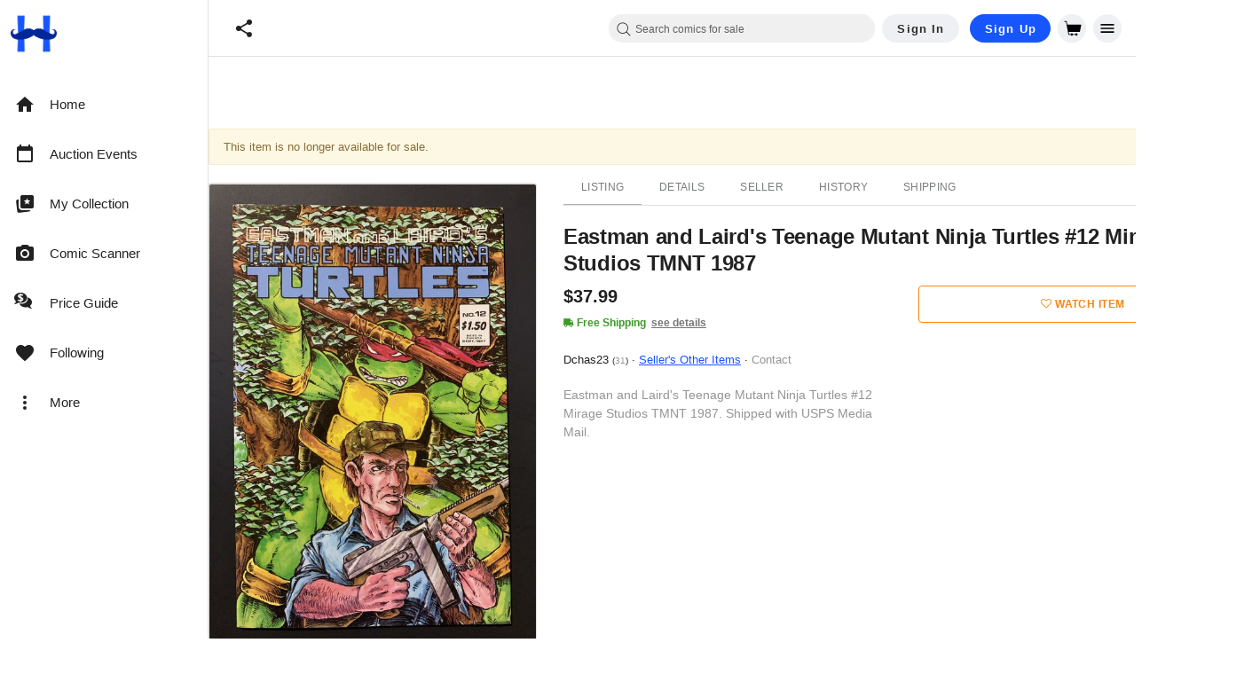

--- FILE ---
content_type: text/javascript; charset=utf-8
request_url: https://gum.criteo.com/sync?s=1&c=526&a=1&r=2&j=__jp0
body_size: 358
content:
__jp0({"status":"OK","userid":"W0xfv182ME43JTJGVk1WQWdiek0walZlcmhWdk1OV1k0STFLcFZZMnM5T09iazlCQ2slM0Q"});